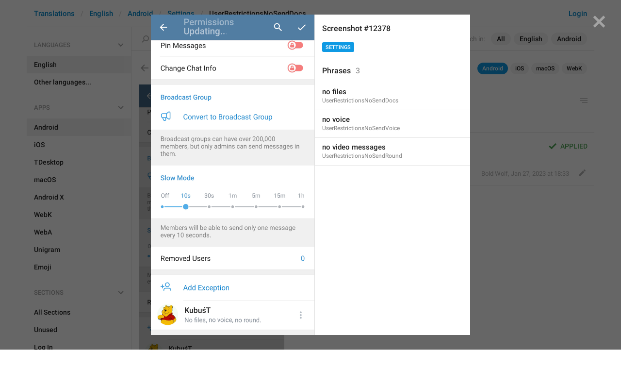

--- FILE ---
content_type: text/html; charset=utf-8
request_url: https://translations.telegram.org/screenshots/12378/phrase/UserRestrictionsNoSendDocs
body_size: 7314
content:
<!DOCTYPE html>
<html>
  <head>
    <meta charset="utf-8">
    <title>Translations</title>
    
    <link rel="icon" type="image/svg+xml" href="/img/website_icon.svg?4">
<link rel="apple-touch-icon" sizes="180x180" href="/img/apple-touch-icon.png">
<link rel="icon" type="image/png" sizes="32x32" href="/img/favicon-32x32.png">
<link rel="icon" type="image/png" sizes="16x16" href="/img/favicon-16x16.png">
<link rel="alternate icon" href="/img/favicon.ico" type="image/x-icon" />
    <script>document.cookie="stel_dt="+encodeURIComponent((new Date).getTimezoneOffset())+";path=/;max-age=31536000;samesite=None;secure"</script>
    <script>
try {
var a = document.createElement('a'), layer_url;
a.href = location.href;
layer_url = location.pathname.replace(/^\/+|\/+$/g, '');
a.pathname = "\/en\/android\/settings\/UserRestrictionsNoSendDocs";
a.search = '?l=' + encodeURIComponent(layer_url);
if (window.history && history.state && history.state.u && /[\?&]l=/.test(history.state.u) && history.state.u != a.href) {
var xhr = new XMLHttpRequest();
xhr.open('GET', history.state.u);
xhr.onreadystatechange = function() {
  if (xhr.readyState == 4) {
    if (typeof xhr.responseBody == 'undefined' && xhr.responseText) {
      var html = xhr.responseText;
      html = html.replace('<html', '<html style="display:none"');
      document.write(html);
      document.close();
    }
  }
};
xhr.withCredentials = true;
xhr.send();
document.write('<style>*{display:none!important}</style>');
document.close();
document.open();
console.log('xhr reload from history.state');
} }catch(e){}
</script>
    <link href="//telegram.org/css/font-roboto.css?1" rel="stylesheet" type="text/css">
    <link href="//telegram.org/css/bootstrap.min.css?3" rel="stylesheet">
    <link href="//telegram.org/css/bootstrap-extra.css?2" rel="stylesheet">
    <link href="/css/telegram.css?249" rel="stylesheet">
<link href="/css/translations.css?129" rel="stylesheet">
<link href="/css/jquery-ui.min.css?1" rel="stylesheet">
<link href="/css/health.css?142" rel="stylesheet">
<link href="/css/contest-zoo.css?7" rel="stylesheet">
<link href="/css/tchart.min.css?11" rel="stylesheet">
<link href="/css/billboard.css?17" rel="stylesheet">

  </head>
  <body class="emoji_image no-transition">
    
    <div id="aj_progress" class="progress-bar"></div>
    <div class="popup-container hide" id="layer-popup-container"><div class="screenshot-body-left fill"></div>
<div class="screenshot-body-right fill">
  <div class="screenshot-close-btn fill close"></div>
  
</div>
<div class="screenshot-body ohide">
  <div class="screenshot-full-bg"></div>
  <img class="screenshot-full" crossorigin="anonymous" src="https://telegra.ph/file/p/a5ae8997230/8ce8e004ac8873c51c99317.jpg" />
  <div class="screenshot-layer-wrap popup-no-close">
    <div class="screenshot-layer key-layer screenshot-keys" style="background-image:url('https://telegra.ph/file/p/a5ae8997230/8ce8e004ac8873c51c99317.jpg')"><div class="screenshot-key key-hover key-top" data-key="UserRestrictionsNoSendDocs" data-coordinates="0.196267,0.936138,0.15,0.032285" style="padding:183.639071% 65.3733% 6.1943548333333% 19.6267%"><div class="key-box"><div class="key-label"><span class="p-value"><span class="value">no files</span></span></div></div></div><div class="screenshot-key key-hover key-top" data-key="UserRestrictionsNoSendVoice" data-coordinates="0.3436,0.936819,0.168333,0.033985" style="padding:183.7726605% 48.8067% 5.727282% 34.36%"><div class="key-box"><div class="key-label"><span class="p-value"><span class="value">no voice</span></span></div></div></div><div class="screenshot-key key-hover key-top" data-key="UserRestrictionsNoSendRound" data-coordinates="0.5036,0.935969,0.178333,0.032285" style="padding:183.60591883333% 31.8067% 6.227507% 50.36%"><div class="key-box"><div class="key-label"><span class="p-value"><span class="value">no video messages</span></span></div></div></div></div>
    <div class="screenshot-side-wrap">
      <div class="screenshot-side-scrollable screenshot-info-scrollable">
        <div class="screenshot-side">
          <div class="screenshot-info">
            <h4 class="screenshot-side-header">
              
              Screenshot #12378
            </h4>
            
            <div class="screenshot-sections"><div class="sections-group"><a href="/screenshots/12378/settings/?mode=screenshots" class="btn btn-xs btn-primary">Settings</a></div></div>
          </div>
          <div class="screenshot-keys-list">
            <h4 class="screenshot-side-header">
              Phrases<span class="tr-header-counter">3</span>
            </h4>
            <div class="screenshot-layer-keys" data-key-base-url="/en/android/settings/">
              <a href="/en/android/settings/UserRestrictionsNoSendDocs" class="screenshot-key-row key-hover" data-key="UserRestrictionsNoSendDocs">
  
  <div class="screenshot-key-value-default"><span class="p-value"><span class="value">no files</span></span></div>
  <div class="screenshot-key-lang-key">UserRestrictionsNoSendDocs</div>
</a><a href="/en/android/settings/UserRestrictionsNoSendVoice" class="screenshot-key-row key-hover" data-key="UserRestrictionsNoSendVoice">
  
  <div class="screenshot-key-value-default"><span class="p-value"><span class="value">no voice</span></span></div>
  <div class="screenshot-key-lang-key">UserRestrictionsNoSendVoice</div>
</a><a href="/en/android/settings/UserRestrictionsNoSendRound" class="screenshot-key-row key-hover" data-key="UserRestrictionsNoSendRound">
  
  <div class="screenshot-key-value-default"><span class="p-value"><span class="value">no video messages</span></span></div>
  <div class="screenshot-key-lang-key">UserRestrictionsNoSendRound</div>
</a>
            </div>
          </div>
        </div>
      </div>
      
    </div>
  </div>
</div></div>
    <div id="aj_content"><div class="tr-container">
  <header class=" has-search">
  <div class="container">
    <section class="tr-search">
  <div class="tr-search-field-wrap">
    <div class="tr-search-filters">
      <span class="tr-search-filters-label">Search in:</span><!--
   --><span class="tr-search-filter-wrap tr-search-filter-where"><span class="tr-search-filter dropdown-toggle" data-toggle="dropdown">All</span><span class="dropdown-menu"><ul class="dropdown-menu"><li class="selected"><a class="tr-search-filter-item" data-value="">All</a></li><li><a class="tr-search-filter-item" data-value="key">Key</a></li><li><a class="tr-search-filter-item" data-value="text">Text</a></li></ul></span></span><!--
   --><span class="tr-search-filter-wrap tr-search-filter-lang"><span class="tr-search-filter dropdown-toggle" data-toggle="dropdown">English</span><span class="dropdown-menu"><ul class="dropdown-menu"><li class="selected"><a class="tr-search-filter-item" data-value="en">English</a></li><li><a class="tr-search-filter-item" data-value="af">Afrikaans</a></li><li><a class="tr-search-filter-item" data-value="sq">Albanian</a></li><li><a class="tr-search-filter-item" data-value="am">Amharic</a></li><li><a class="tr-search-filter-item" data-value="ar">Arabic</a></li><li><a class="tr-search-filter-item" data-value="hy">Armenian</a></li><li><a class="tr-search-filter-item" data-value="az">Azerbaijani</a></li><li><a class="tr-search-filter-item" data-value="eu">Basque</a></li><li><a class="tr-search-filter-item" data-value="be">Belarusian</a></li><li><a class="tr-search-filter-item" data-value="bn">Bengali</a></li><li><a class="tr-search-filter-item" data-value="bg">Bulgarian</a></li><li><a class="tr-search-filter-item" data-value="my">Burmese</a></li><li><a class="tr-search-filter-item" data-value="ca">Catalan</a></li><li><a class="tr-search-filter-item" data-value="zh-hans">Chinese (Simplified)</a></li><li><a class="tr-search-filter-item" data-value="zh-hant">Chinese (Traditional)</a></li><li><a class="tr-search-filter-item" data-value="hr">Croatian</a></li><li><a class="tr-search-filter-item" data-value="cs">Czech</a></li><li><a class="tr-search-filter-item" data-value="da">Danish</a></li><li><a class="tr-search-filter-item" data-value="nl">Dutch</a></li><li><a class="tr-search-filter-item" data-value="eo">Esperanto</a></li><li><a class="tr-search-filter-item" data-value="et">Estonian</a></li><li><a class="tr-search-filter-item" data-value="fil">Filipino</a></li><li><a class="tr-search-filter-item" data-value="fi">Finnish</a></li><li><a class="tr-search-filter-item" data-value="fr">French</a></li><li><a class="tr-search-filter-item" data-value="gl">Galician</a></li><li><a class="tr-search-filter-item" data-value="ka">Georgian</a></li><li><a class="tr-search-filter-item" data-value="de">German</a></li><li><a class="tr-search-filter-item" data-value="el">Greek</a></li><li><a class="tr-search-filter-item" data-value="gu">Gujarati</a></li><li><a class="tr-search-filter-item" data-value="he">Hebrew</a></li><li><a class="tr-search-filter-item" data-value="hi">Hindi</a></li><li><a class="tr-search-filter-item" data-value="hu">Hungarian</a></li><li><a class="tr-search-filter-item" data-value="id">Indonesian</a></li><li><a class="tr-search-filter-item" data-value="ga">Irish</a></li><li><a class="tr-search-filter-item" data-value="it">Italian</a></li><li><a class="tr-search-filter-item" data-value="ja">Japanese</a></li><li><a class="tr-search-filter-item" data-value="kn">Kannada</a></li><li><a class="tr-search-filter-item" data-value="kk">Kazakh</a></li><li><a class="tr-search-filter-item" data-value="km">Khmer</a></li><li><a class="tr-search-filter-item" data-value="ko">Korean</a></li><li><a class="tr-search-filter-item" data-value="lv">Latvian</a></li><li><a class="tr-search-filter-item" data-value="lt">Lithuanian</a></li><li><a class="tr-search-filter-item" data-value="ms">Malay</a></li><li><a class="tr-search-filter-item" data-value="ml">Malayalam</a></li><li><a class="tr-search-filter-item" data-value="mt">Maltese</a></li><li><a class="tr-search-filter-item" data-value="mr">Marathi</a></li><li><a class="tr-search-filter-item" data-value="ne">Nepali</a></li><li><a class="tr-search-filter-item" data-value="nb">Norwegian (Bokmål)</a></li><li><a class="tr-search-filter-item" data-value="or">Odia</a></li><li><a class="tr-search-filter-item" data-value="fa">Persian</a></li><li><a class="tr-search-filter-item" data-value="pl">Polish</a></li><li><a class="tr-search-filter-item" data-value="pt-br">Portuguese (Brazil)</a></li><li><a class="tr-search-filter-item" data-value="pt-pt">Portuguese (Portugal)</a></li><li><a class="tr-search-filter-item" data-value="ro">Romanian</a></li><li><a class="tr-search-filter-item" data-value="ru">Russian</a></li><li><a class="tr-search-filter-item" data-value="sr">Serbian</a></li><li><a class="tr-search-filter-item" data-value="sk">Slovak</a></li><li><a class="tr-search-filter-item" data-value="sl">Slovene</a></li><li><a class="tr-search-filter-item" data-value="es">Spanish</a></li><li><a class="tr-search-filter-item" data-value="sw">Swahili</a></li><li><a class="tr-search-filter-item" data-value="sv">Swedish</a></li><li><a class="tr-search-filter-item" data-value="tg">Tajik</a></li><li><a class="tr-search-filter-item" data-value="ta">Tamil</a></li><li><a class="tr-search-filter-item" data-value="te">Telugu</a></li><li><a class="tr-search-filter-item" data-value="th">Thai</a></li><li><a class="tr-search-filter-item" data-value="tr">Turkish</a></li><li><a class="tr-search-filter-item" data-value="tk">Turkmen</a></li><li><a class="tr-search-filter-item" data-value="uk">Ukrainian</a></li><li><a class="tr-search-filter-item" data-value="ur">Urdu</a></li><li><a class="tr-search-filter-item" data-value="uz">Uzbek</a></li><li><a class="tr-search-filter-item" data-value="vi">Vietnamese</a></li></ul></span></span><!--
   --><span class="tr-search-filter-wrap tr-search-filter-langpack"><span class="tr-search-filter dropdown-toggle" data-toggle="dropdown">Android</span><span class="dropdown-menu"><ul class="dropdown-menu"><li><a class="tr-search-filter-item" data-value="">All Apps</a></li><li class="selected"><a class="tr-search-filter-item" data-value="android">Android</a></li><li><a class="tr-search-filter-item" data-value="ios">iOS</a></li><li><a class="tr-search-filter-item" data-value="tdesktop">TDesktop</a></li><li><a class="tr-search-filter-item" data-value="macos">macOS</a></li><li><a class="tr-search-filter-item" data-value="android_x">Android X</a></li><li><a class="tr-search-filter-item" data-value="webk">WebK</a></li><li><a class="tr-search-filter-item" data-value="weba">WebA</a></li><li><a class="tr-search-filter-item" data-value="unigram">Unigram</a></li></ul></span></span>
    </div>
    <div class="tr-search-binding binding"></div>
    <div class="tr-search-enter arrow-right"></div>
    <div class="tr-search-reset close"></div>
    <form class="tr-search-form">
      <input class="form-control tr-search-field" placeholder="Search translations and keys" autocomplete="off" value="" />
    </form>
  </div>
  <div class="tr-search-results collapsed"></div>
</section>
    <div class="header-wrap">
      <div id="header-panel" class="header-panel">
        <div class="header-auth">
  <div class="header-auth-item"><a class="header-search-btn"></a></div><div class="header-auth-item"><a class="header-auth-link login-link" href="/auth">Login</a></div>
</div>
        <div class="header-breadcrumb header-breadcrumb-simple">
          <ol id="breadcrumb" class="header-nav breadcrumb"><li><a href="/">Translations</a></li><li><a href="/en/">English</a></li><li><a href="/en/android/">Android</a></li><li><a href="/en/android/settings/">Settings</a></li><li class="active">UserRestrictionsNoSendDocs</li></ol>
        </div>
      </div>
    </div>
  </div>
</header>
  <main class="container">
    <nav class="tr-menu"><div class="tr-menu-section tr-menu-has-selected" data-menu-section-id="0">
  <div class="tr-menu-header">
    <span class="tr-menu-header-collapse"></span>
    <div class="tr-menu-header-label">Languages</div>
    <div class="tr-menu-selected">
  <div class="tr-menu-item tr-menu-item-default">
    <span class="nav-label">English</span>
    
  </div>
</div>
  </div>
  <ul class="tr-menu-items" id="tr-menu-language-items"><li class="active">
  <a class="tr-menu-item" href="/en/">
    <span class="nav-label">English</span>
  </a>
</li><li class="languages-link">
  <a class="tr-menu-item">
    <span class="nav-label">Other languages...</span>
  </a>
</li></ul>
</div><div class="tr-menu-section tr-menu-has-selected" data-menu-section-id="1">
  <div class="tr-menu-header">
    <span class="tr-menu-header-collapse"></span>
    <div class="tr-menu-header-label">Apps</div>
    <div class="tr-menu-selected">
  <div class="tr-menu-item">
    <span class="nav-label">Android</span>
    
  </div>
</div>
  </div>
  <ul class="tr-menu-items"><li class="active">
  <a class="tr-menu-item" href="/en/android/">
    <span class="nav-label">Android</span>
  </a>
</li><li>
  <a class="tr-menu-item" href="/en/ios/settings/">
    <span class="nav-label">iOS</span>
  </a>
</li><li>
  <a class="tr-menu-item" href="/en/tdesktop/settings/">
    <span class="nav-label">TDesktop</span>
  </a>
</li><li>
  <a class="tr-menu-item" href="/en/macos/settings/">
    <span class="nav-label">macOS</span>
  </a>
</li><li>
  <a class="tr-menu-item" href="/en/android_x/settings/">
    <span class="nav-label">Android X</span>
  </a>
</li><li>
  <a class="tr-menu-item" href="/en/webk/settings/">
    <span class="nav-label">WebK</span>
  </a>
</li><li>
  <a class="tr-menu-item" href="/en/weba/settings/">
    <span class="nav-label">WebA</span>
  </a>
</li><li>
  <a class="tr-menu-item" href="/en/unigram/settings/">
    <span class="nav-label">Unigram</span>
  </a>
</li><li>
  <a class="tr-menu-item" href="/en/emoji">
    <span class="nav-label">Emoji</span>
  </a>
</li></ul>
</div><div class="tr-menu-section tr-menu-has-selected" data-menu-section-id="2">
  <div class="tr-menu-header">
    <span class="tr-menu-header-collapse"></span>
    <div class="tr-menu-header-label">Sections</div>
    <div class="tr-menu-selected">
  <div class="tr-menu-item">
    <span class="nav-label">Settings</span>
    
  </div>
</div>
  </div>
  <ul class="tr-menu-items"><li>
  <a class="tr-menu-item" href="/en/android/">
    <span class="nav-label">All Sections</span>
  </a>
</li><li>
  <a class="tr-menu-item" href="/en/android/unused/">
    <span class="nav-label">Unused</span>
  </a>
</li><li>
  <a class="tr-menu-item" href="/en/android/login/">
    <span class="nav-label">Log In</span>
  </a>
</li><li>
  <a class="tr-menu-item" href="/en/android/chat_list/">
    <span class="nav-label">Chat List</span>
  </a>
</li><li>
  <a class="tr-menu-item" href="/en/android/private_chats/">
    <span class="nav-label">Private chats</span>
  </a>
</li><li>
  <a class="tr-menu-item" href="/en/android/groups_and_channels/">
    <span class="nav-label">Groups And Channels</span>
  </a>
</li><li>
  <a class="tr-menu-item" href="/en/android/profile/">
    <span class="nav-label">Profile</span>
  </a>
</li><li class="active">
  <a class="tr-menu-item" href="/en/android/settings/">
    <span class="nav-label">Settings</span>
  </a>
</li><li>
  <a class="tr-menu-item" href="/en/android/stories/">
    <span class="nav-label">Stories</span>
  </a>
</li><li>
  <a class="tr-menu-item" href="/en/android/camera_and_media/">
    <span class="nav-label">Camera And Media</span>
  </a>
</li><li>
  <a class="tr-menu-item" href="/en/android/bots_and_payments/">
    <span class="nav-label">Bots And Payments</span>
  </a>
</li><li>
  <a class="tr-menu-item" href="/en/android/passport/">
    <span class="nav-label">Passport</span>
  </a>
</li><li>
  <a class="tr-menu-item" href="/en/android/general/">
    <span class="nav-label">General</span>
  </a>
</li><li>
  <a class="tr-menu-item" href="/en/android/unsorted/">
    <span class="nav-label">Unsorted</span>
  </a>
</li></ul>
</div></nav>
    <section class="content clearfix">
      <section class="tr-content"><div class="tr-key-full-block js-key-data" data-lang="en" data-langpack="android" data-section="settings" data-key="UserRestrictionsNoSendDocs">
  <h3 class="tr-header"><a href="/en/android/settings/" class="tr-back"></a>UserRestrictionsNoSendDocs<div class="binding-items" data-langpack="android" data-key="UserRestrictionsNoSendDocs" data-value="no files"><a href="/en/android/settings/UserRestrictionsNoSendDocs" class="binding-item binding-item-current">Android</a><a href="/en/ios/settings/GroupPermission.NoSendFile" class="binding-item" data-langpack="ios" data-key="GroupPermission.NoSendFile">iOS</a><a href="/en/macos/settings/GroupPermission.NoFiles" class="binding-item" data-langpack="macos" data-key="GroupPermission.NoFiles">macOS</a><a href="/en/webk/settings/UserRestrictionsNoSendDocs" class="binding-item" data-langpack="webk" data-key="UserRestrictionsNoSendDocs">WebK</a></div></h3>
  <section class="tr-key clearfix">
    <div class="key-side">
      <div class="key-screenshots-wrap">
        <div class="screenshot-wrap"><a class="screenshot-thumb bg-image key-layer" style="background-image:url('https://telegra.ph/file/p/a5ae8997230/8ce8e004ac8873c51c99317.jpg');padding-top:196.16666666667%;" href="/screenshots/12378/phrase/UserRestrictionsNoSendDocs" data-layer>
  <div class="screenshot-key key-hover key-top" data-key="UserRestrictionsNoSendDocs" data-coordinates="0.196267,0.936138,0.15,0.032285" style="padding:183.639071% 65.3733% 6.1943548333333% 19.6267%"><div class="key-box"><div class="key-label"></div></div></div>
</a></div>
      </div>
      <div class="key-default-sections"><div class="sections-group"><a href="/en/android/settings/" class="btn btn-xs btn-primary">Settings</a></div></div>
      
      
    </div>
    <div class="key-main">
      <div class="key-default diff-wrap">
        <div class="key-default-value"><span class="p-value"><span class="value">no files</span></span></div>
        
        <div class="key-default-info">
          <span class="key-chars-count">8</span>
          
          
        </div>
      </div>
      <div class="key-history-wrap"></div>
      
      <div class="key-suggestions">
        <div class="key-suggestion-wrap js-suggestion-wrap key-suggestion-applied key-suggestion-collapsed" data-suggestion-id="1">
  <div class="key-suggestion clearfix">
    <span class="key-suggestion-collapse"></span>
    <div class="key-suggestion-status">
      
      <div class="key-status-labels">
        <span class="key-status key-status-applied">Applied</span>
      </div>
    </div>
    <div class="key-suggestion-value-box diff-wrap">
      <div class="key-suggestion-value-wrap">
        <div class="key-suggestion-value"><span class="p-value"><span class="value" data-value="no files">no files</span></span></div>
        <div class="key-chars-count">8/8</div>
      </div>
      <div class="key-suggestion-actions clearfix">
        <div class="key-suggestion-counters">
          <a class="ibtn key-suggestion-like"></a><!--
       --><a class="ibtn key-suggestion-dislike"></a><!--
       --><a class="ibtn key-suggestion-comment"></a>
        </div>
        <div class="key-suggestion-info">
          <a class="ibtn key-suggestion-edit"></a><!--
       --><span class="key-source">
            
            <span class="translation-author"><span dir="auto">Bold Wolf</span></span>,
            <span class="translation-date">Jan 27, 2023 at 18:33</span>
          </span>
        </div>
      </div>
    </div>
    <div class="key-suggestion-comments-wrap">
      <div class="key-suggestion-comments"><div class="comments-show-all-wrap"></div>
</div>
      <form class="comment-form">
  <textarea rows="1" name="text" class="form-control comment-field" placeholder="Add comment..." dir="auto"></textarea>
  <div class="form-buttons-wrap shide">
    <div class="form-buttons">
      <button class="btn btn-sm btn-primary form-submit-btn">Send</button><button class="btn btn-sm btn-default form-cancel-btn">Cancel</button>
    </div>
  </div>
</form>
    </div>
  </div>
  
</div>
      </div>
      <div class="key-add-suggestion-wrap collapsed">
  <span class="key-add-suggestion-collapse"></span>
  <div class="key-add-suggestion-header-wrap">
    <div class="key-add-suggestion-header">Add Translation</div>
  </div>
  <div class="key-add-suggestion-form-wrap">
    <form class="add-suggestion-form">
      <div class="form-group">
  <div class="input form-control tr-form-control key-add-suggestion-field" data-name="lang_value" data-value="no files" data-tokens="">no files</div>
</div>
      <div class="form-buttons">
        <div class="chars-count handle-tooltip" data-length="8" data-title="Compared to the English version"></div>
        <button class="btn btn-primary form-submit-btn">Submit</button><button class="btn btn-default form-cancel-btn">Cancel</button>
      </div>
    </form>
  </div>
</div>
    </div>
  </section>
</div></section>
    </section>
  </main>
</div><div class="popup-container login-popup-container hide" id="login-popup-container">
  <div class="popup">
    <div class="popup-body">
      <section>
        <h2>Log In</h2>
        <p>Log in here to translate Telegram apps. Please enter your <b>phone number</b> in the <a target="_blank" rel="noopener" href="https://telegram.org/faq#login-and-sms">international format</a> and we will send a confirmation message to your account via Telegram.</p>

        <form id="send-form" class="login-form">
          <div class="form-group">
            <input type="tel" class="form-control tr-form-control input-lg" id="phone-number" placeholder="+12223334455" autocomplete="off"/>
          </div>
          <div class="popup-buttons">
            <a class="btn btn-link btn-lg login-cancel-btn">Cancel</a><button type="submit" class="btn btn-link btn-lg">Next</button>
          </div>
        </form>

        <div id="login-form" class="hide">
          <div class="form-group">
            <span class="form-control tr-form-control input input-lg input-disabled"><strong id="phone-number-field"></strong> (<a class="login-back" href="/auth">Incorrect?</a>)</span>
            <p class="help-block dots-animated">We&#39;ve just sent you a message.<br/>Please confirm access via Telegram</p>
          </div>
          <div class="popup-buttons">
            <a class="btn btn-link btn-lg login-cancel-btn">Cancel</a><a class="btn btn-link btn-lg login-back">Back</a>
          </div>
        </div>
      </section>
    </div>
  </div>
</div><div class="popup-container languages-popup-container hide" id="languages-popup-container">
  <div class="popup">
    <div class="popup-body popup-has-footer">
      <h4>Languages</h4>
      
      <form class="tr-popup-search-form tr-languages-search-form">
        <input class="form-control tr-popup-search-field tr-languages-search-field" placeholder="Search languages" autocomplete="off" value="">
      </form>
      <div class="tr-popup-search-results-wrap tr-languages-results-wrap">
        <div class="tr-popup-search-results tr-languages-results"></div>
      </div>
      <div class="tr-languages-add"><a href="/lang/new" data-layer class="need-auth">Add a new language</a></div>
    </div>
  </div>
</div></div>
    <script src="//telegram.org/js/jquery.min.js?1"></script>
    <script src="//telegram.org/js/bootstrap.min.js"></script>
    <script src="//telegram.org/js/main-aj.js?72"></script>
    <script src="/js/translations.js?113"></script>
<script src="/js/jquery-ui.min.js?1"></script>
<script src="/js/jquery-ex.js?22"></script>
<script src="/js/tesseract.js?1"></script>
<script src="/js/main.js?47"></script>
<script src="/js/tchart.min.js?29"></script>
<script src="/js/billboard.min.js?1"></script>
<script src="/js/stats.js?18"></script>

    <script>ajInit({"version":1115,"apiUrl":"\/api?hash=901dcbfbb676791bca","unauth":true,"state":{"searchWhere":"","searchLang":"en","searchLangpack":"android","searchQuery":"","whereNames":{"":"All","key":"Key","text":"Text"},"langNames":{"en":"English","af":"Afrikaans","sq":"Albanian","am":"Amharic","ar":"Arabic","hy":"Armenian","az":"Azerbaijani","eu":"Basque","be":"Belarusian","bn":"Bengali","bg":"Bulgarian","my":"Burmese","ca":"Catalan","zh-hans":"Chinese (Simplified)","zh-hant":"Chinese (Traditional)","hr":"Croatian","cs":"Czech","da":"Danish","nl":"Dutch","eo":"Esperanto","et":"Estonian","fil":"Filipino","fi":"Finnish","fr":"French","gl":"Galician","ka":"Georgian","de":"German","el":"Greek","gu":"Gujarati","he":"Hebrew","hi":"Hindi","hu":"Hungarian","id":"Indonesian","ga":"Irish","it":"Italian","ja":"Japanese","kn":"Kannada","kk":"Kazakh","km":"Khmer","ko":"Korean","lv":"Latvian","lt":"Lithuanian","ms":"Malay","ml":"Malayalam","mt":"Maltese","mr":"Marathi","ne":"Nepali","nb":"Norwegian (Bokmål)","or":"Odia","fa":"Persian","pl":"Polish","pt-br":"Portuguese (Brazil)","pt-pt":"Portuguese (Portugal)","ro":"Romanian","ru":"Russian","sr":"Serbian","sk":"Slovak","sl":"Slovene","es":"Spanish","sw":"Swahili","sv":"Swedish","tg":"Tajik","ta":"Tamil","te":"Telugu","th":"Thai","tr":"Turkish","tk":"Turkmen","uk":"Ukrainian","ur":"Urdu","uz":"Uzbek","vi":"Vietnamese"},"langpackList":["android","ios","tdesktop","macos","android_x","webk","weba","unigram"],"langpackNames":{"":"All Apps","android":"Android","ios":"iOS","tdesktop":"TDesktop","macos":"macOS","android_x":"Android X","webk":"WebK","weba":"WebA","unigram":"Unigram"},"langList":["en","af","sq","am","ar","hy","az","eu","be","bn","bg","my","ca","zh-hans","zh-hant","hr","cs","da","nl","eo","et","fil","fi","fr","gl","ka","de","el","gu","he","hi","hu","id","ga","it","ja","kn","kk","km","ko","lv","lt","ms","ml","mt","mr","ne","nb","or","fa","pl","pt-br","pt-pt","ro","ru","sr","sk","sl","es","sw","sv","tg","ta","te","th","tr","tk","uk","ur","uz","vi"],"curLang":"en","curLangpack":"android"},"layer":true,"layerUnderUrl":"\/en\/android\/settings\/UserRestrictionsNoSendDocs"});</script>
    <script id="aj_script">l.add({"WEB_NO_PHRASES_FOUND":"No phrases found","WEB_TRANSLATIONS_LOADING":"Loading","WEB_REMOVE_SCREENSHOT_KEY_CONFIRM_TEXT":"Are you sure you want to remove phrase <b>{lang_key}<\/b> from screenshot?","WEB_REMOVE_SCREENSHOT_KEY_CONFIRM_BUTTON":"Remove","WEB_REMOVE_SCREENSHOT_CONFIRM_TEXT":"Are you sure you want to remove <b>Screenshot #{n}<\/b>?","WEB_REMOVE_SCREENSHOT_CONFIRM_BUTTON":"Remove","WEB_REMOVE_LANG_KEY_CONFIRM_TEXT":"Are you sure you want to remove phrase <b>{lang_key}<\/b>?","WEB_REMOVE_LANG_KEY_CONFIRM_BUTTON":"Remove","WEB_RESTORE_LANG_KEY_CONFIRM_TEXT":"Are you sure you want to restore phrase <b>{lang_key}<\/b>?","WEB_RESTORE_LANG_KEY_CONFIRM_BUTTON":"Restore","WEB_MARK_AS_TRANSLATED_CONFIRM_TEXT":"Are you sure you want to mark phrase <b>{lang_key}<\/b> as translated?","WEB_MARK_AS_TRANSLATED_CONFIRM_BUTTON":"Mark As Translated","WEB_PLURALIZED_LABEL_0":"Zero","WEB_PLURALIZED_LABEL_1":"One","WEB_PLURALIZED_LABEL_2":"Two","WEB_PLURALIZED_LABEL_3":"Few","WEB_PLURALIZED_LABEL_4":"Many","WEB_PLURALIZED_LABEL_5":"Other","WEB_NO_TRANSLATIONS_FOUND":"No translations found","WEB_ACTIVATE_LANGPACK_CONFIRM_TEXT":"Do you want to begin translating <b>{lang_pack}<\/b> to <b>{lang}<\/b>?","WEB_ACTIVATE_LANGPACK_CONFIRM_BUTTON":"Start Translating","WEB_LOADING":"Loading","WEB_NO_LANGUAGES_FOUND":"No languages found"});
ScreenshotLayer.init({"screenshot_id":12378,"lang_pack":"android","can_edit_screenshot":false,"can_edit_phrases":false,"lang_key":"UserRestrictionsNoSendDocs"});
Aj.onLoad(function(state) {
  state.curLang     = "en";
  state.curLangpack = "android";
  LangKey.init($('.tr-key-full-block'));
  var loc_hash = Aj.location().hash, m;
  if (loc_hash == '#add-translation' ||
      !$('.js-suggestion-wrap').size()) {
    if (!Aj.unauth) {
      LangKey.showSuggestionForm(true);
    }
  } else if (m = loc_hash.match(/^#translation(\d+)|#comment(\d+)_(\d+)$/)) {
    var suggestion_id = m[1] || m[2] || 0, comment_id = m[3] || 0;
    LangKey.showSuggestion(suggestion_id, comment_id);
  }
});
Aj.onUnload(function(state) {
  LangKey.destroy($('.tr-key-full-block'));
});
Search.init();
Header.init();
Nav.init();
Aj.onLoad(function(state) {
  function requestConfirmation(event) {
    event && event.preventDefault();
    var phone = $('#phone-number').val();
    $.ajax({
      type: 'POST',
      url: '/auth/request',
      data: {
        phone: phone
      },
      success: function(result) {
        $('#phone-number-field').text(phone);
        $('#send-form').addClass('hide');
        $('#login-form').removeClass('hide');
        checkAuth(result.temp_session);
      },
      error: function(xhr) {
        showAlert(xhr.responseText || 'Server error');
      },
      dataType: 'json'
    });
    return false;
  }
  function cancelConfirmation(event) {
    event && event.preventDefault();
    $('#phone-number-field').text('');
    $('#send-form').removeClass('hide');
    $('#login-form').addClass('hide');
    $('#phone-number').focus();
    clearTimeout(window.authTimeout);
    return false;
  }
  function checkAuth(temp_session) {
    clearTimeout(window.authTimeout);
    window.authTimeout = setTimeout(function doCheckAuth() {
      $.ajax({
        type: 'POST',
        url: '/auth/login',
        data: {
          temp_session: temp_session
        },
        success: function(result) {
          if (result) {
            location.reload();
          } else {
            checkAuth(temp_session);
          }
        },
        error: function (xhr) {
          showAlert(xhr.responseText || 'Server error');
        },
        dataType: 'json'
      });
    }, 700);
  }
  $('#login-popup-container').on('popup:open', function() {
    $('#phone-number').focus();
  });
  $('#login-popup-container').on('popup:close', function() {
    cancelConfirmation();
    if (location.pathname == '/auth') {
      window.history && history.replaceState(null, null, '/');
    }
  });
  $('#login-popup-container #send-form').on('submit', requestConfirmation);
  $('#login-popup-container .login-cancel-btn').on('click', function(e) {
    e.preventDefault();
    closePopup('#login-popup-container');
  });
  $('#login-popup-container .login-back').on('click', cancelConfirmation);
  $('.login-link').on('click', function(e) {
    e.stopImmediatePropagation();
    e.preventDefault();
    openPopup('#login-popup-container');
  });
});
Aj.onUnload(function(state) {
  $('#login-popup-container').off('popup:open');
  $('#login-popup-container').off('popup:close');
  $('#login-popup-container #send-form').off('submit');
  $('#login-popup-container .login-cancel-btn').off('click');
  $('#login-popup-container .login-back').off('click');
  $('.login-link').off('click');
});
</script>
    <script>Aj.pageLoaded();</script>
    
  </body>
</html>
<!-- page generated in 12.06ms -->
